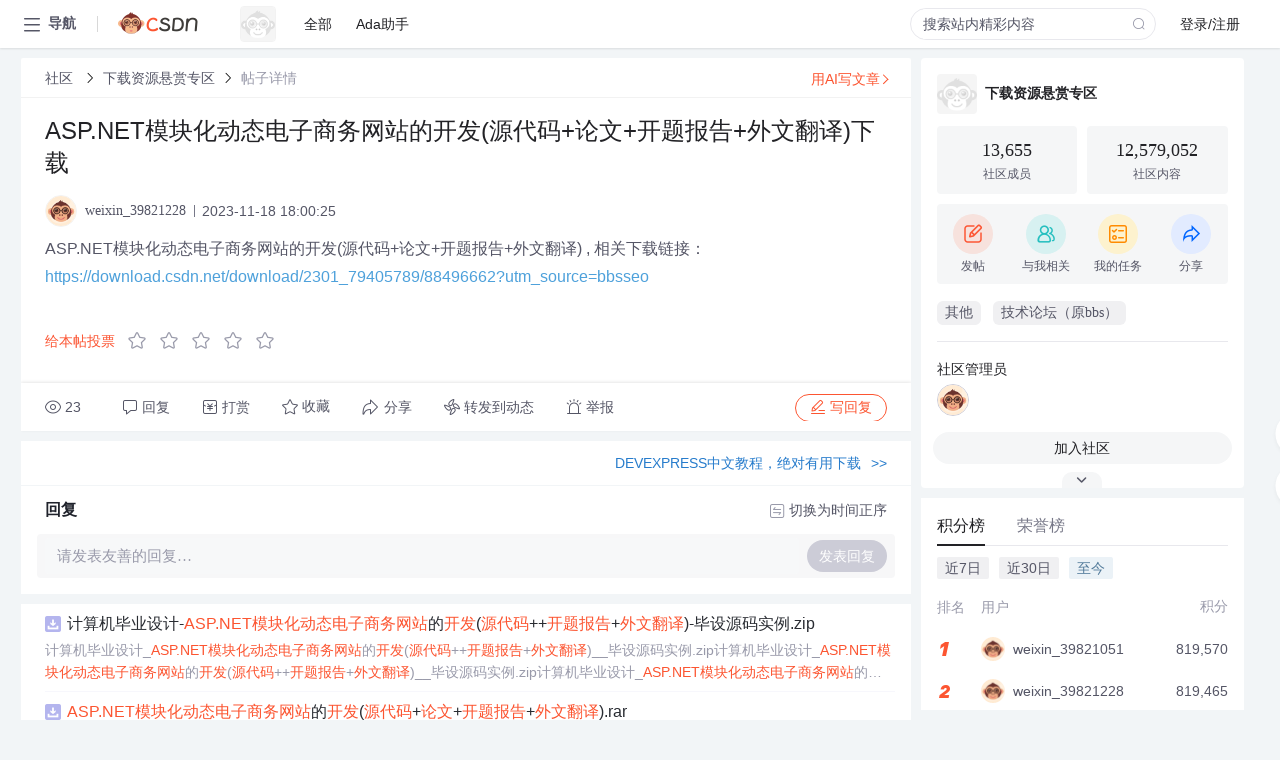

--- FILE ---
content_type: text/html; charset=utf-8
request_url: https://bbs.csdn.net/topics/617596438
body_size: 13685
content:
<!doctype html><html lang="zh" data-server-rendered="true" data-v-6816b447><head><title>ASP.NET模块化动态电子商务网站的开发(源代码&amp;#43;论文&amp;#43;开题报告&amp;#43;外文翻译)下载-CSDN社区</title> <meta name="keywords" content=""> <meta name="description" content="以下内容是CSDN社区关于ASP.NET模块化动态电子商务网站的开发(源代码&amp;#43;论文&amp;#43;开题报告&amp;#43;外文翻译)下载相关内容，如果想了解更多关于下载资源悬赏专区社区其他内容，请访问CSDN社区。"> <meta http-equiv="content-type" content="text/html;charset=utf-8"> <meta name="viewport" content="width=device-width"> <meta name="referrer" content="always"> <!----> <!----> <meta name="applicable-device" content="pc"> <!----> <!----> <!----> <!----> <!----> <!----> <!----> <link rel="shortcut icon" href="https://g.csdnimg.cn/static/logo/favicon32.ico" type="image/x-icon"> <link rel="canonical" href="https://bbs.csdn.net/topics/617596438"> 
          <meta name="csdnFooter" content='{"type":"2","el":".public_pc_right_footer2020"}'>
       <!----> 
          <meta name="report" content={"spm":"1035.2249","pid":"ucenter","extra":"{\"id\":381,\"topicId\":617596438}"} />
       <script src="https://g.csdnimg.cn/??lib/jquery/1.12.4/jquery.min.js,user-tooltip/2.7/user-tooltip.js,lib/qrcode/1.0.0/qrcode.min.js"></script> <script src='//g.csdnimg.cn/common/csdn-report/report.js' type='text/javascript'></script> 
         <script src="https://g.csdnimg.cn/user-ordercart/2.1.0/user-ordercart.js?ts=2.1.0"></script>
       <!----> 
          <script src="https://g.csdnimg.cn/common/csdn-login-box/csdn-login-box.js" defer></script>
       
         <script src="https://g.csdnimg.cn/user-ordertip/3.0.2/user-ordertip.js?t=3.0.2"></script>
       <!----> <!----> 
         <script src="https://g.csdnimg.cn/user-accusation/1.0.3/user-accusation.js"></script>
       
        <script type="application/ld+json">
          {
            "@context": "https://ziyuan.baidu.com/contexts/cambrian.jsonld",
            "@id": "https://bbs.csdn.net/topics/617596438",
            "appid": "1638831770136827",
            "pubDate": "2023-11-18T18:00:25+08:00",
            "title": "ASP.NET模块化动态电子商务网站的开发(源代码&#43;论文&#43;开题报告&#43;外文翻译)下载",
            "upDate": "2023-11-18T18:00:25+08:00"
          }
        </script>
       <!----> <!----> <!----> <!----><link rel="stylesheet" href="https://csdnimg.cn/release/cmsfe/public/css/common.3b782f12.css"><link rel="stylesheet" href="https://csdnimg.cn/release/cmsfe/public/css/tpl/ccloud-detail/index.9badf0c8.css"></head> <body><!----> <div id="app"><div><div class="main"><div class="page-container page-component"><div data-v-6816b447><div class="home_wrap" style="padding-top:48px;background-color:#f2f5f7;" data-v-6816b447><div data-v-6816b447>
        <script type="text/javascript" src="https://g.csdnimg.cn/lib/swiper/6.0.4/js/swiper.js" defer></script>
      </div> <div id="floor-user-content_562" data-editor="1111" data-v-6816b447><div comp-data="[object Object]" data-v-229a00b0><div data-v-51b52e74 data-v-229a00b0><div id="pub-short" data-v-51b52e74></div> <div id="pub-long" data-v-51b52e74></div></div> <!----> <div class="content detail-content-box cloud-maintainer" data-v-229a00b0><div class="detail-container com-list-box" data-v-4a5a7f56 data-v-229a00b0><div class="detail-main" data-v-4a5a7f56><div class="inner" data-v-4a5a7f56><div class="msgComponent" data-v-56585d28 data-v-4a5a7f56><!----> <div class="cloud-breadcrumb" data-v-56585d28><div aria-label="Breadcrumb" role="navigation" class="el-breadcrumb" data-v-56585d28><span class="el-breadcrumb__item" data-v-56585d28><span role="link" class="el-breadcrumb__inner"><a href="https://bbs.csdn.net" class="active" data-v-56585d28>
          社区
        </a></span><span role="presentation" class="el-breadcrumb__separator"></span></span> <span class="el-breadcrumb__item" data-v-56585d28><span role="link" class="el-breadcrumb__inner"><a href="https://bbs.csdn.net/forums/DownloadReward" class="active" data-v-56585d28>下载资源悬赏专区</a></span><span role="presentation" class="el-breadcrumb__separator"></span></span> <!----> <span class="el-breadcrumb__item" data-v-56585d28><span role="link" class="el-breadcrumb__inner"><a href="" class="forbit" data-v-56585d28>帖子详情</a></span><span role="presentation" class="el-breadcrumb__separator"></span></span></div></div> <!----> <div class="type-main" data-v-56585d28><!----> <div class="rich-text msg-item msg-rich" data-v-0c168368 data-v-56585d28><div class="item-desc-wrap" data-v-0c168368><div class="item-title" data-v-0c168368><!----> <div class="blog" style="padding-top: 17px;" data-v-0c168368><div class="flex align-items-center" data-v-0c168368><!----> <h1 data-v-0c168368>ASP.NET模块化动态电子商务网站的开发(源代码&#43;论文&#43;开题报告&#43;外文翻译)下载</h1></div> <div class="user-card" data-v-0c168368><div class="user-title flex align-center" data-v-21e3c89c data-v-0c168368><a href="https://blog.csdn.net/weixin_39821228" target="_blank" class="flex align-center" data-v-21e3c89c><img src="https://profile-avatar.csdnimg.cn/default.jpg!1" alt class="head" data-v-21e3c89c> <span class="name" data-v-21e3c89c>weixin_39821228</span></a> <span class="cop flex1" data-v-21e3c89c><!----> <!----> <!----> <span class="cop-p time" data-v-21e3c89c>2023-11-18 18:00:25</span>  <!----></span> <div class="foot-btn-more" data-v-21e3c89c><!----> <!----></div></div></div> <!----> <!----> <!----> <div id="blogDetail2" class="markdown_views htmledit_views" data-v-0c168368>ASP.NET模块化动态电子商务网站的开发(源代码&#43;论文&#43;开题报告&#43;外文翻译)
, 相关下载链接&#xff1a;<a href="https://download.csdn.net/download/2301_79405789/88496662?utm_source&#61;bbsseo">https://download.csdn.net/download/2301_79405789/88496662?utm_source&#61;bbsseo</a></div></div></div></div> <div class="test" data-v-0c168368>
      ...全文
    </div> <!----></div> <!----> <!----> <!----> <!----> <!----> <div class="vote-outer" style="margin-bottom: 16px;" data-v-56585d28><div class="vote-content" data-v-6331320d data-v-56585d28></div></div> <div class="rates-outer flex align-items-center" data-v-756eb1fa data-v-56585d28><!----> <div role="slider" aria-valuenow="0" aria-valuemin="0" aria-valuemax="5" tabindex="0" class="el-rate" data-v-756eb1fa><span class="el-rate__item" style="cursor:pointer;"><i class="el-rate__icon el-icon-star-off" style="color:#999AAA;"><!----></i></span><span class="el-rate__item" style="cursor:pointer;"><i class="el-rate__icon el-icon-star-off" style="color:#999AAA;"><!----></i></span><span class="el-rate__item" style="cursor:pointer;"><i class="el-rate__icon el-icon-star-off" style="color:#999AAA;"><!----></i></span><span class="el-rate__item" style="cursor:pointer;"><i class="el-rate__icon el-icon-star-off" style="color:#999AAA;"><!----></i></span><span class="el-rate__item" style="cursor:pointer;"><i class="el-rate__icon el-icon-star-off" style="color:#999AAA;"><!----></i></span><span class="el-rate__text" style="color:#555666;"></span></div></div> <!----> <!----></div> <div class="detail-commentbar-box" data-v-56585d28><div class="commentToolbar" data-v-d10a0ac8 data-v-56585d28><div class="user-operate clearTpaErr" data-v-d10a0ac8><span class="sacn" data-v-d10a0ac8><i class="tool-icon icon-sacn" data-v-d10a0ac8></i><span class="num" data-v-d10a0ac8>23</span></span> <span data-report-click="{&quot;spm&quot;:&quot;3001.5988&quot;}" class="reply" data-v-d10a0ac8><i class="tool-icon icon-reply" data-v-d10a0ac8></i><span data-v-d10a0ac8>回复</span></span> <!----> <span class="pay-money" data-v-d10a0ac8><i class="tool-icon icon-pay" data-v-d10a0ac8></i><span data-v-d10a0ac8>打赏</span></span> <span data-report-click="{&quot;spm&quot;:&quot;3001.5987&quot;}" class="collect" data-v-d10a0ac8><i class="tool-icon icon-collect" data-v-d10a0ac8></i>收藏<!----></span> <div class="handle-item share" data-v-ca030a68 data-v-d10a0ac8><span height="384" data-v-ca030a68><div role="tooltip" id="el-popover-6852" aria-hidden="true" class="el-popover el-popper popo share-popover" style="width:265px;display:none;"><!----><div id="tool-QRcode" class="QRcode" data-v-ca030a68><img src="https://csdnimg.cn/release/cmsfe/public/img/shareBg4.515d57f6.png" alt="" class="share-bg" data-v-ca030a68> <div class="share-bg-box" data-v-ca030a68><div class="share-content" data-v-ca030a68><img src="https://profile-avatar.csdnimg.cn/default.jpg!1" alt="" class="share-avatar" data-v-ca030a68> <div class="share-tit" data-v-ca030a68>ASP.NET模块化动态电子商务网站的开发(源代码&amp;#43;论文&amp;#43;开题报告&amp;#43;外文翻译)下载</div> <div class="share-dec" data-v-ca030a68>ASP.NET模块化动态电子商务网站的开发(源代码+论文+开题报告+外文翻译) , 相关下载链接：https://download.csdn.net/download/2301_79405789/88496662?utm_source=bbsseo</div> <span class="copy-share-url" data-v-ca030a68>复制链接</span> <div class="shareText" data-v-ca030a68>
            
          </div></div> <div class="share-code" data-v-ca030a68><div class="qrcode" data-v-ca030a68></div> <div class="share-code-text" data-v-ca030a68>扫一扫</div></div></div></div> </div><span class="el-popover__reference-wrapper"><div class="tool-btn share" data-v-d10a0ac8><i class="cty-share" data-v-d10a0ac8></i> <span data-v-d10a0ac8>分享</span></div></span></span></div> <span class="blink-btn" data-v-d10a0ac8><i class="icon-blink" data-v-d10a0ac8></i> <span data-v-d10a0ac8>转发到动态</span></span> <!----> <!----> <span class="report" data-v-d10a0ac8><i class="tool-icon icon-report" data-v-d10a0ac8></i><span data-v-d10a0ac8>举报</span></span> <div class="edit-item" data-v-829a41e2 data-v-d10a0ac8><!----></div> <!----> <div class="reply-box" data-v-d10a0ac8><span data-report-click="{&quot;spm&quot;:&quot;3001.5990&quot;}" class="reply reply-act" data-v-d10a0ac8><i class="icon-edit" data-v-d10a0ac8></i>
        写回复</span></div></div> <!----> <!----> <!----> <!----> <div class="el-dialog__wrapper" style="display:none;" data-v-d10a0ac8><div role="dialog" aria-modal="true" aria-label="配置赞助广告" class="el-dialog topicad-dialog" style="margin-top:15vh;width:500px;"><div class="el-dialog__header"><span class="el-dialog__title">配置赞助广告</span><button type="button" aria-label="Close" class="el-dialog__headerbtn"><i class="el-dialog__close el-icon el-icon-close"></i></button></div><!----><div class="el-dialog__footer"><span class="dialog-footer"><button type="button" class="el-button el-button--default el-button--middle"><!----><!----><span>取 消</span></button> <button type="button" class="el-button el-button--primary submit"><!----><!----><span>
      确 定
    </span></button></span></div></div></div></div></div> <!----> <a href="https://mp.csdn.net/edit?guide=1" target="_blank" data-report-click="{&quot;spm&quot;:&quot;3001.9713&quot;}" data-report-query="spm=3001.9713" class="ai-assistant-entrance" data-v-56585d28><span data-v-56585d28>用AI写文章</span> <span class="r-arrow" data-v-56585d28></span></a></div> <!----> <div class="Comment" data-v-aeae4ab6 data-v-4a5a7f56><!----> <header class="reply-header" data-v-aeae4ab6><div class="reply-info" data-v-aeae4ab6><!---->回复</div> <div class="rit-btn" data-v-aeae4ab6><i class="icon icon-switch" data-v-aeae4ab6></i> <span data-v-aeae4ab6>切换为时间正序</span></div></header> <div class="comment-plugin" data-v-1ba719dd data-v-aeae4ab6><div class="init-box" data-v-1ba719dd><div class="input-box" data-v-1ba719dd>请发表友善的回复…</div> <div class="btn-reply" data-v-1ba719dd>发表回复</div></div> <div data-v-1ba719dd><div class="rich-editor detailReplay" style="display:none;" data-v-06960096 data-v-1ba719dd><!----> <!----> <!----> <div id="mdEditor" class="area" data-v-06960096></div></div></div> <div class="el-dialog__wrapper" style="display:none;" data-v-1ba719dd><div role="dialog" aria-modal="true" aria-label="dialog" class="el-dialog redEnvolope-form-reward-dialog" style="margin-top:15vh;width:400px;"><div class="el-dialog__header"><div class="el-dialog__custom-header"><span class="main_title">打赏红包</span> <img src="[data-uri]" alt="" class="close"></div><!----></div><!----><div class="el-dialog__footer"><span class="dialog-footer"><div class="pay-number"><span>需支付:</span> <span>0.00 </span> <span>元</span></div> <button type="button" class="el-button el-button--default el-button--middle"><!----><!----><span>取 消</span></button> <button type="button" class="el-button el-button--primary disable submit"><!----><!----><span>确 定</span></button></span></div></div></div></div> <!----> <!----></div> <xg-player examineInfo="[object Object]" optionsConfig="[object Object]" data-v-4a5a7f56></xg-player> <div class="recommendList" data-v-ca2d15ac data-v-4a5a7f56><div data-report-view="{&quot;mod&quot;:&quot;popu_645&quot;,&quot;index&quot;:&quot;1&quot;,&quot;dest&quot;:&quot;https://download.csdn.net/download/hmz360/89230932&quot;,&quot;strategy&quot;:&quot;2~default~OPENSEARCH~Paid&quot;,&quot;extra&quot;:&quot;{\&quot;utm_medium\&quot;:\&quot;distribute.pc_relevant_bbs_down_v2.none-task-download-2~default~OPENSEARCH~Paid-1-89230932-bbs-617596438.264^v3^pc_relevant_bbs_down_cate\&quot;,\&quot;dist_request_id\&quot;:\&quot;1769273459837_41850\&quot;}&quot;,&quot;spm&quot;:&quot;1035.2023.3001.6557&quot;}" class="list-item" data-v-ca2d15ac><div class="recommend-title" data-v-ca2d15ac><img src="[data-uri]" alt data-v-ca2d15ac> <a target="_blank" href="https://download.csdn.net/download/hmz360/89230932" data-report-click="{&quot;mod&quot;:&quot;popu_645&quot;,&quot;index&quot;:&quot;1&quot;,&quot;dest&quot;:&quot;https://download.csdn.net/download/hmz360/89230932&quot;,&quot;strategy&quot;:&quot;2~default~OPENSEARCH~Paid&quot;,&quot;extra&quot;:&quot;{\&quot;utm_medium\&quot;:\&quot;distribute.pc_relevant_bbs_down_v2.none-task-download-2~default~OPENSEARCH~Paid-1-89230932-bbs-617596438.264^v3^pc_relevant_bbs_down_cate\&quot;,\&quot;dist_request_id\&quot;:\&quot;1769273459837_41850\&quot;}&quot;,&quot;spm&quot;:&quot;1035.2023.3001.6557&quot;}" data-report-query="spm=1035.2023.3001.6557&amp;utm_medium=distribute.pc_relevant_bbs_down_v2.none-task-download-2~default~OPENSEARCH~Paid-1-89230932-bbs-617596438.264^v3^pc_relevant_bbs_down_cate&amp;depth_1-utm_source=distribute.pc_relevant_bbs_down_v2.none-task-download-2~default~OPENSEARCH~Paid-1-89230932-bbs-617596438.264^v3^pc_relevant_bbs_down_cate" class="title" data-v-ca2d15ac>计算机毕业设计-<em>ASP.NET</em><em>模块化</em><em>动态</em><em>电子商务</em><em>网站</em>的<em>开发</em>(<em>源代码</em>++<em>开题报告</em>+<em>外文</em><em>翻译</em>)-毕设源码实例.zip</a></div> <a target="_blank" href="https://download.csdn.net/download/hmz360/89230932" data-report-click="{&quot;mod&quot;:&quot;popu_645&quot;,&quot;index&quot;:&quot;1&quot;,&quot;dest&quot;:&quot;https://download.csdn.net/download/hmz360/89230932&quot;,&quot;strategy&quot;:&quot;2~default~OPENSEARCH~Paid&quot;,&quot;extra&quot;:&quot;{\&quot;utm_medium\&quot;:\&quot;distribute.pc_relevant_bbs_down_v2.none-task-download-2~default~OPENSEARCH~Paid-1-89230932-bbs-617596438.264^v3^pc_relevant_bbs_down_cate\&quot;,\&quot;dist_request_id\&quot;:\&quot;1769273459837_41850\&quot;}&quot;,&quot;spm&quot;:&quot;1035.2023.3001.6557&quot;}" data-report-query="spm=1035.2023.3001.6557&amp;utm_medium=distribute.pc_relevant_bbs_down_v2.none-task-download-2~default~OPENSEARCH~Paid-1-89230932-bbs-617596438.264^v3^pc_relevant_bbs_down_cate&amp;depth_1-utm_source=distribute.pc_relevant_bbs_down_v2.none-task-download-2~default~OPENSEARCH~Paid-1-89230932-bbs-617596438.264^v3^pc_relevant_bbs_down_cate" class="desc" data-v-ca2d15ac>计算机毕业设计_<em>ASP.NET</em><em>模块化</em><em>动态</em><em>电子商务</em><em>网站</em>的<em>开发</em>(<em>源代码</em>++<em>开题报告</em>+<em>外文</em><em>翻译</em>)__毕设源码实例.zip计算机毕业设计_<em>ASP.NET</em><em>模块化</em><em>动态</em><em>电子商务</em><em>网站</em>的<em>开发</em>(<em>源代码</em>++<em>开题报告</em>+<em>外文</em><em>翻译</em>)__毕设源码实例.zip计算机毕业设计_<em>ASP.NET</em><em>模块化</em><em>动态</em><em>电子商务</em><em>网站</em>的<em>开发</em>(<em>源代码</em>++<em>开题报告</em>+<em>外文</em><em>翻译</em>)__毕设源码实例.zip计算机毕业设计_<em>ASP.NET</em><em>模块化</em><em>动态</em><em>电子商务</em><em>网站</em>的<em>开发</em>(<em>源代码</em>++<em>开题报告</em>+<em>外文</em><em>翻译</em>)__毕设源码实例.zip计算机毕业设计_<em>ASP.NET</em><em>模块化</em><em>动态</em><em>电子商务</em><em>网站</em>的<em>开发</em>(<em>源代码</em>++<em>开题报告</em>+<em>外文</em><em>翻译</em>)__毕设源码实例.zip计算机毕业设计_<em>ASP.NET</em><em>模块化</em><em>动态</em><em>电子商务</em><em>网站</em>的<em>开发</em>(<em>源代码</em>++<em>开题报告</em>+<em>外文</em><em>翻译</em>)__毕设源码实例.zip计算机毕业设计_<em>ASP.NET</em><em>模块化</em><em>动态</em><em>电子商务</em><em>网站</em>的<em>开发</em>(<em>源代码</em>++<em>开题报告</em>+<em>外文</em><em>翻译</em>)__毕设源码实例.zip计算机毕业设计_<em>ASP.NET</em><em>模块化</em><em>动态</em><em>电子商务</em><em>网站</em>的<em>开发</em>(<em>源代码</em>++<em>开题报告</em>+<em>外文</em><em>翻译</em>)__毕设源码实例.zip计算机毕业设计_<em>ASP.NET</em><em>模块化</em><em>动态</em><em>电子商务</em><em>网站</em>的<em>开发</em>(<em>源代码</em>++<em>开题报告</em>+<em>外文</em><em>翻译</em></a></div><div data-report-view="{&quot;mod&quot;:&quot;popu_645&quot;,&quot;index&quot;:&quot;2&quot;,&quot;dest&quot;:&quot;https://download.csdn.net/download/zgw555555/89563283&quot;,&quot;strategy&quot;:&quot;2~default~OPENSEARCH~Rate&quot;,&quot;extra&quot;:&quot;{\&quot;utm_medium\&quot;:\&quot;distribute.pc_relevant_bbs_down_v2.none-task-download-2~default~OPENSEARCH~Rate-2-89563283-bbs-617596438.264^v3^pc_relevant_bbs_down_cate\&quot;,\&quot;dist_request_id\&quot;:\&quot;1769273459837_41850\&quot;}&quot;,&quot;spm&quot;:&quot;1035.2023.3001.6557&quot;}" class="list-item" data-v-ca2d15ac><div class="recommend-title" data-v-ca2d15ac><img src="[data-uri]" alt data-v-ca2d15ac> <a target="_blank" href="https://download.csdn.net/download/zgw555555/89563283" data-report-click="{&quot;mod&quot;:&quot;popu_645&quot;,&quot;index&quot;:&quot;2&quot;,&quot;dest&quot;:&quot;https://download.csdn.net/download/zgw555555/89563283&quot;,&quot;strategy&quot;:&quot;2~default~OPENSEARCH~Rate&quot;,&quot;extra&quot;:&quot;{\&quot;utm_medium\&quot;:\&quot;distribute.pc_relevant_bbs_down_v2.none-task-download-2~default~OPENSEARCH~Rate-2-89563283-bbs-617596438.264^v3^pc_relevant_bbs_down_cate\&quot;,\&quot;dist_request_id\&quot;:\&quot;1769273459837_41850\&quot;}&quot;,&quot;spm&quot;:&quot;1035.2023.3001.6557&quot;}" data-report-query="spm=1035.2023.3001.6557&amp;utm_medium=distribute.pc_relevant_bbs_down_v2.none-task-download-2~default~OPENSEARCH~Rate-2-89563283-bbs-617596438.264^v3^pc_relevant_bbs_down_cate&amp;depth_1-utm_source=distribute.pc_relevant_bbs_down_v2.none-task-download-2~default~OPENSEARCH~Rate-2-89563283-bbs-617596438.264^v3^pc_relevant_bbs_down_cate" class="title" data-v-ca2d15ac><em>ASP.NET</em><em>模块化</em><em>动态</em><em>电子商务</em><em>网站</em>的<em>开发</em>(<em>源代码</em>+<em>论文</em>+<em>开题报告</em>+<em>外文</em><em>翻译</em>).rar</a></div> <a target="_blank" href="https://download.csdn.net/download/zgw555555/89563283" data-report-click="{&quot;mod&quot;:&quot;popu_645&quot;,&quot;index&quot;:&quot;2&quot;,&quot;dest&quot;:&quot;https://download.csdn.net/download/zgw555555/89563283&quot;,&quot;strategy&quot;:&quot;2~default~OPENSEARCH~Rate&quot;,&quot;extra&quot;:&quot;{\&quot;utm_medium\&quot;:\&quot;distribute.pc_relevant_bbs_down_v2.none-task-download-2~default~OPENSEARCH~Rate-2-89563283-bbs-617596438.264^v3^pc_relevant_bbs_down_cate\&quot;,\&quot;dist_request_id\&quot;:\&quot;1769273459837_41850\&quot;}&quot;,&quot;spm&quot;:&quot;1035.2023.3001.6557&quot;}" data-report-query="spm=1035.2023.3001.6557&amp;utm_medium=distribute.pc_relevant_bbs_down_v2.none-task-download-2~default~OPENSEARCH~Rate-2-89563283-bbs-617596438.264^v3^pc_relevant_bbs_down_cate&amp;depth_1-utm_source=distribute.pc_relevant_bbs_down_v2.none-task-download-2~default~OPENSEARCH~Rate-2-89563283-bbs-617596438.264^v3^pc_relevant_bbs_down_cate" class="desc" data-v-ca2d15ac><em>ASP.NET</em><em>模块化</em><em>动态</em><em>电子商务</em><em>网站</em>的<em>开发</em>(<em>源代码</em>+<em>论文</em>+<em>开题报告</em>+<em>外文</em><em>翻译</em>)</a></div><div data-report-view="{&quot;mod&quot;:&quot;popu_645&quot;,&quot;index&quot;:&quot;3&quot;,&quot;dest&quot;:&quot;https://download.csdn.net/download/emma20080101/89043650&quot;,&quot;strategy&quot;:&quot;2~default~OPENSEARCH~Rate&quot;,&quot;extra&quot;:&quot;{\&quot;utm_medium\&quot;:\&quot;distribute.pc_relevant_bbs_down_v2.none-task-download-2~default~OPENSEARCH~Rate-3-89043650-bbs-617596438.264^v3^pc_relevant_bbs_down_cate\&quot;,\&quot;dist_request_id\&quot;:\&quot;1769273459837_41850\&quot;}&quot;,&quot;spm&quot;:&quot;1035.2023.3001.6557&quot;}" class="list-item" data-v-ca2d15ac><div class="recommend-title" data-v-ca2d15ac><img src="[data-uri]" alt data-v-ca2d15ac> <a target="_blank" href="https://download.csdn.net/download/emma20080101/89043650" data-report-click="{&quot;mod&quot;:&quot;popu_645&quot;,&quot;index&quot;:&quot;3&quot;,&quot;dest&quot;:&quot;https://download.csdn.net/download/emma20080101/89043650&quot;,&quot;strategy&quot;:&quot;2~default~OPENSEARCH~Rate&quot;,&quot;extra&quot;:&quot;{\&quot;utm_medium\&quot;:\&quot;distribute.pc_relevant_bbs_down_v2.none-task-download-2~default~OPENSEARCH~Rate-3-89043650-bbs-617596438.264^v3^pc_relevant_bbs_down_cate\&quot;,\&quot;dist_request_id\&quot;:\&quot;1769273459837_41850\&quot;}&quot;,&quot;spm&quot;:&quot;1035.2023.3001.6557&quot;}" data-report-query="spm=1035.2023.3001.6557&amp;utm_medium=distribute.pc_relevant_bbs_down_v2.none-task-download-2~default~OPENSEARCH~Rate-3-89043650-bbs-617596438.264^v3^pc_relevant_bbs_down_cate&amp;depth_1-utm_source=distribute.pc_relevant_bbs_down_v2.none-task-download-2~default~OPENSEARCH~Rate-3-89043650-bbs-617596438.264^v3^pc_relevant_bbs_down_cate" class="title" data-v-ca2d15ac>asp代码<em>ASP.NET</em><em>模块化</em><em>动态</em><em>电子商务</em><em>网站</em>的<em>开发</em>(<em>源代码</em>+<em>论文</em>+<em>开题报告</em>+<em>外文</em><em>翻译</em>)</a></div> <a target="_blank" href="https://download.csdn.net/download/emma20080101/89043650" data-report-click="{&quot;mod&quot;:&quot;popu_645&quot;,&quot;index&quot;:&quot;3&quot;,&quot;dest&quot;:&quot;https://download.csdn.net/download/emma20080101/89043650&quot;,&quot;strategy&quot;:&quot;2~default~OPENSEARCH~Rate&quot;,&quot;extra&quot;:&quot;{\&quot;utm_medium\&quot;:\&quot;distribute.pc_relevant_bbs_down_v2.none-task-download-2~default~OPENSEARCH~Rate-3-89043650-bbs-617596438.264^v3^pc_relevant_bbs_down_cate\&quot;,\&quot;dist_request_id\&quot;:\&quot;1769273459837_41850\&quot;}&quot;,&quot;spm&quot;:&quot;1035.2023.3001.6557&quot;}" data-report-query="spm=1035.2023.3001.6557&amp;utm_medium=distribute.pc_relevant_bbs_down_v2.none-task-download-2~default~OPENSEARCH~Rate-3-89043650-bbs-617596438.264^v3^pc_relevant_bbs_down_cate&amp;depth_1-utm_source=distribute.pc_relevant_bbs_down_v2.none-task-download-2~default~OPENSEARCH~Rate-3-89043650-bbs-617596438.264^v3^pc_relevant_bbs_down_cate" class="desc" data-v-ca2d15ac>asp代码<em>ASP.NET</em><em>模块化</em><em>动态</em><em>电子商务</em><em>网站</em>的<em>开发</em>(<em>源代码</em>+<em>论文</em>+<em>开题报告</em>+<em>外文</em><em>翻译</em>)本资源系百度网盘分享地址</a></div><div data-report-view="{&quot;mod&quot;:&quot;popu_645&quot;,&quot;index&quot;:&quot;4&quot;,&quot;dest&quot;:&quot;https://download.csdn.net/download/2301_79009758/88997192&quot;,&quot;strategy&quot;:&quot;2~default~OPENSEARCH~Rate&quot;,&quot;extra&quot;:&quot;{\&quot;utm_medium\&quot;:\&quot;distribute.pc_relevant_bbs_down_v2.none-task-download-2~default~OPENSEARCH~Rate-4-88997192-bbs-617596438.264^v3^pc_relevant_bbs_down_cate\&quot;,\&quot;dist_request_id\&quot;:\&quot;1769273459837_41850\&quot;}&quot;,&quot;spm&quot;:&quot;1035.2023.3001.6557&quot;}" class="list-item" data-v-ca2d15ac><div class="recommend-title" data-v-ca2d15ac><img src="[data-uri]" alt data-v-ca2d15ac> <a target="_blank" href="https://download.csdn.net/download/2301_79009758/88997192" data-report-click="{&quot;mod&quot;:&quot;popu_645&quot;,&quot;index&quot;:&quot;4&quot;,&quot;dest&quot;:&quot;https://download.csdn.net/download/2301_79009758/88997192&quot;,&quot;strategy&quot;:&quot;2~default~OPENSEARCH~Rate&quot;,&quot;extra&quot;:&quot;{\&quot;utm_medium\&quot;:\&quot;distribute.pc_relevant_bbs_down_v2.none-task-download-2~default~OPENSEARCH~Rate-4-88997192-bbs-617596438.264^v3^pc_relevant_bbs_down_cate\&quot;,\&quot;dist_request_id\&quot;:\&quot;1769273459837_41850\&quot;}&quot;,&quot;spm&quot;:&quot;1035.2023.3001.6557&quot;}" data-report-query="spm=1035.2023.3001.6557&amp;utm_medium=distribute.pc_relevant_bbs_down_v2.none-task-download-2~default~OPENSEARCH~Rate-4-88997192-bbs-617596438.264^v3^pc_relevant_bbs_down_cate&amp;depth_1-utm_source=distribute.pc_relevant_bbs_down_v2.none-task-download-2~default~OPENSEARCH~Rate-4-88997192-bbs-617596438.264^v3^pc_relevant_bbs_down_cate" class="title" data-v-ca2d15ac><em>ASP.NET</em><em>模块化</em><em>动态</em><em>电子商务</em><em>网站</em>的<em>开发</em>(<em>源代码</em>+<em>论文</em>+<em>开题报告</em>+<em>外文</em><em>翻译</em>).exe</a></div> <a target="_blank" href="https://download.csdn.net/download/2301_79009758/88997192" data-report-click="{&quot;mod&quot;:&quot;popu_645&quot;,&quot;index&quot;:&quot;4&quot;,&quot;dest&quot;:&quot;https://download.csdn.net/download/2301_79009758/88997192&quot;,&quot;strategy&quot;:&quot;2~default~OPENSEARCH~Rate&quot;,&quot;extra&quot;:&quot;{\&quot;utm_medium\&quot;:\&quot;distribute.pc_relevant_bbs_down_v2.none-task-download-2~default~OPENSEARCH~Rate-4-88997192-bbs-617596438.264^v3^pc_relevant_bbs_down_cate\&quot;,\&quot;dist_request_id\&quot;:\&quot;1769273459837_41850\&quot;}&quot;,&quot;spm&quot;:&quot;1035.2023.3001.6557&quot;}" data-report-query="spm=1035.2023.3001.6557&amp;utm_medium=distribute.pc_relevant_bbs_down_v2.none-task-download-2~default~OPENSEARCH~Rate-4-88997192-bbs-617596438.264^v3^pc_relevant_bbs_down_cate&amp;depth_1-utm_source=distribute.pc_relevant_bbs_down_v2.none-task-download-2~default~OPENSEARCH~Rate-4-88997192-bbs-617596438.264^v3^pc_relevant_bbs_down_cate" class="desc" data-v-ca2d15ac><em>ASP.NET</em><em>模块化</em><em>动态</em><em>电子商务</em><em>网站</em>的<em>开发</em>(<em>源代码</em>+<em>论文</em>+<em>开题报告</em>+<em>外文</em><em>翻译</em>)</a></div><div data-report-view="{&quot;mod&quot;:&quot;popu_645&quot;,&quot;index&quot;:&quot;5&quot;,&quot;dest&quot;:&quot;https://download.csdn.net/download/dwf1354046363/23105242&quot;,&quot;strategy&quot;:&quot;2~default~OPENSEARCH~Rate&quot;,&quot;extra&quot;:&quot;{\&quot;utm_medium\&quot;:\&quot;distribute.pc_relevant_bbs_down_v2.none-task-download-2~default~OPENSEARCH~Rate-5-23105242-bbs-617596438.264^v3^pc_relevant_bbs_down_cate\&quot;,\&quot;dist_request_id\&quot;:\&quot;1769273459837_41850\&quot;}&quot;,&quot;spm&quot;:&quot;1035.2023.3001.6557&quot;}" class="list-item" data-v-ca2d15ac><div class="recommend-title" data-v-ca2d15ac><img src="[data-uri]" alt data-v-ca2d15ac> <a target="_blank" href="https://download.csdn.net/download/dwf1354046363/23105242" data-report-click="{&quot;mod&quot;:&quot;popu_645&quot;,&quot;index&quot;:&quot;5&quot;,&quot;dest&quot;:&quot;https://download.csdn.net/download/dwf1354046363/23105242&quot;,&quot;strategy&quot;:&quot;2~default~OPENSEARCH~Rate&quot;,&quot;extra&quot;:&quot;{\&quot;utm_medium\&quot;:\&quot;distribute.pc_relevant_bbs_down_v2.none-task-download-2~default~OPENSEARCH~Rate-5-23105242-bbs-617596438.264^v3^pc_relevant_bbs_down_cate\&quot;,\&quot;dist_request_id\&quot;:\&quot;1769273459837_41850\&quot;}&quot;,&quot;spm&quot;:&quot;1035.2023.3001.6557&quot;}" data-report-query="spm=1035.2023.3001.6557&amp;utm_medium=distribute.pc_relevant_bbs_down_v2.none-task-download-2~default~OPENSEARCH~Rate-5-23105242-bbs-617596438.264^v3^pc_relevant_bbs_down_cate&amp;depth_1-utm_source=distribute.pc_relevant_bbs_down_v2.none-task-download-2~default~OPENSEARCH~Rate-5-23105242-bbs-617596438.264^v3^pc_relevant_bbs_down_cate" class="title" data-v-ca2d15ac><em>ASP.NET</em>毕业设计——<em>ASP.NET</em><em>模块化</em><em>动态</em><em>电子商务</em><em>网站</em>的<em>开发</em>(<em>源代码</em>+<em>论文</em>+<em>开题报告</em>+<em>外文</em><em>翻译</em>).zip</a></div> <a target="_blank" href="https://download.csdn.net/download/dwf1354046363/23105242" data-report-click="{&quot;mod&quot;:&quot;popu_645&quot;,&quot;index&quot;:&quot;5&quot;,&quot;dest&quot;:&quot;https://download.csdn.net/download/dwf1354046363/23105242&quot;,&quot;strategy&quot;:&quot;2~default~OPENSEARCH~Rate&quot;,&quot;extra&quot;:&quot;{\&quot;utm_medium\&quot;:\&quot;distribute.pc_relevant_bbs_down_v2.none-task-download-2~default~OPENSEARCH~Rate-5-23105242-bbs-617596438.264^v3^pc_relevant_bbs_down_cate\&quot;,\&quot;dist_request_id\&quot;:\&quot;1769273459837_41850\&quot;}&quot;,&quot;spm&quot;:&quot;1035.2023.3001.6557&quot;}" data-report-query="spm=1035.2023.3001.6557&amp;utm_medium=distribute.pc_relevant_bbs_down_v2.none-task-download-2~default~OPENSEARCH~Rate-5-23105242-bbs-617596438.264^v3^pc_relevant_bbs_down_cate&amp;depth_1-utm_source=distribute.pc_relevant_bbs_down_v2.none-task-download-2~default~OPENSEARCH~Rate-5-23105242-bbs-617596438.264^v3^pc_relevant_bbs_down_cate" class="desc" data-v-ca2d15ac><em>ASP.NET</em>毕业设计</a></div></div></div></div> <div class="public_pc_right_footer2020" style="display:none;" data-v-4a5a7f56></div></div> <div id="right-floor-user-content_562" data-editor="{&quot;type&quot;:&quot;floor&quot;,&quot;pageId&quot;:143,&quot;floorId&quot;:562}" class="user-right-floor right-box main-box detail-user-right" data-v-229a00b0><div class="__vuescroll" style="height:100%;width:100%;padding:0;position:relative;overflow:hidden;"><div class="__panel __hidebar" style="position:relative;box-sizing:border-box;height:100%;overflow-y:hidden;overflow-x:hidden;transform-origin:;transform:;"><div class="__view" style="position:relative;box-sizing:border-box;min-width:100%;min-height:100%;"><!----><div comp-data="[object Object]" baseInfo="[object Object]" community="[object Object]" class="introduce" data-v-4722a3ae><div class="introduce-title" data-v-4722a3ae><div class="img-info" data-v-4722a3ae><a href="https://bbs.csdn.net/forums/DownloadReward" class="community-img" data-v-4722a3ae><img src="https://g.csdnimg.cn/static/user-img/default-user.png" alt data-v-4722a3ae> <div title="下载资源悬赏专区" class="community-name" data-v-4722a3ae>
          下载资源悬赏专区
        </div></a></div></div> <div class="content" data-v-4722a3ae><div class="detail" data-v-4722a3ae><div title="13655" class="item" data-v-4722a3ae><p class="num" data-v-4722a3ae>
          13,655
          </p> <p class="desc" data-v-4722a3ae>
          社区成员
        </p></div> <div title="12579052" class="item" data-v-4722a3ae><a href="https://bbs.csdn.net/forums/DownloadReward" target="_blank" data-v-4722a3ae><p class="num" data-v-4722a3ae>
            12,579,052 
            </p> <p class="desc" data-v-4722a3ae>
            社区内容
          </p></a></div></div> <div class="detail-btns" data-v-4722a3ae><div class="community-ctrl-btns_wrapper" data-v-0ebf603c data-v-4722a3ae><div class="community-ctrl-btns" data-v-0ebf603c><div class="community-ctrl-btns_item" data-v-0ebf603c><div data-v-160be461 data-v-0ebf603c><div data-report-click="{&quot;spm&quot;:&quot;3001.5975&quot;}" data-v-160be461><img src="https://csdnimg.cn/release/cmsfe/public/img/topic.427195d5.png" alt="" class="img sendTopic" data-v-160be461 data-v-0ebf603c> <span data-v-160be461 data-v-0ebf603c>发帖</span></div> <!----> <!----></div></div><div class="community-ctrl-btns_item" data-v-0ebf603c><div data-v-0ebf603c><img src="https://csdnimg.cn/release/cmsfe/public/img/me.40a70ab0.png" alt="" class="img me" data-v-0ebf603c> <span data-v-0ebf603c>与我相关</span></div></div><div class="community-ctrl-btns_item" data-v-0ebf603c><div data-v-0ebf603c><img src="https://csdnimg.cn/release/cmsfe/public/img/task.87b52881.png" alt="" class="img task" data-v-0ebf603c> <span data-v-0ebf603c>我的任务</span></div></div><div class="community-ctrl-btns_item" data-v-0ebf603c><div class="community-share" data-v-4ca34db9 data-v-0ebf603c><div class="handle-item share" data-v-ca030a68 data-v-4ca34db9><span height="384" data-v-ca030a68><div role="tooltip" id="el-popover-8973" aria-hidden="true" class="el-popover el-popper popo share-popover" style="width:265px;display:none;"><!----><div id="tool-QRcode" class="QRcode" data-v-ca030a68><img src="https://csdnimg.cn/release/cmsfe/public/img/shareBg4.515d57f6.png" alt="" class="share-bg" data-v-ca030a68> <div class="share-bg-box" data-v-ca030a68><div class="share-content" data-v-ca030a68><img src="https://g.csdnimg.cn/static/user-img/default-user.png" alt="" class="share-avatar" data-v-ca030a68> <div class="share-tit" data-v-ca030a68>下载资源悬赏专区</div> <div class="share-dec" data-v-ca030a68>CSDN 下载资源悬赏专区</div> <span class="copy-share-url" data-v-ca030a68>复制链接</span> <div class="shareText" data-v-ca030a68>
            
          </div></div> <div class="share-code" data-v-ca030a68><div class="qrcode" data-v-ca030a68></div> <div class="share-code-text" data-v-ca030a68>扫一扫</div></div></div></div> </div><span class="el-popover__reference-wrapper"><div data-v-0ebf603c><img src="https://csdnimg.cn/release/cmsfe/public/img/share-circle.3e0b7822.png" alt="" class="img share" data-v-0ebf603c> <span data-v-0ebf603c>分享</span></div></span></span></div> <!----></div></div></div> <!----> <div data-v-4fb59baf data-v-0ebf603c><div class="el-dialog__wrapper ccloud-pop-outer2" style="display:none;" data-v-4fb59baf><div role="dialog" aria-modal="true" aria-label="dialog" class="el-dialog el-dialog--center" style="margin-top:15vh;width:70%;"><div class="el-dialog__header"><span class="el-dialog__title"></span><!----></div><!----><div class="el-dialog__footer"><span class="dialog-footer clearfix" data-v-4fb59baf><div class="confirm-btm fr" data-v-4fb59baf>确定</div></span></div></div></div></div></div></div></div> <div style="display:none;" data-v-4722a3ae data-v-4722a3ae><!----> <div class="introduce-desc" data-v-4722a3ae><div class="introduce-desc-title" data-v-4722a3ae>社区描述</div> <span data-v-4722a3ae> CSDN 下载资源悬赏专区 </span></div></div> <div class="introduce-text" data-v-4722a3ae><div class="label-box" data-v-4722a3ae><span class="label" data-v-4722a3ae>其他</span> <span class="label" data-v-4722a3ae>技术论坛（原bbs）</span> <!----></div></div> <!----> <div class="manage" data-v-4722a3ae><div class="manage-inner" data-v-4722a3ae><span data-v-4722a3ae>社区管理员</span> <ul data-v-4722a3ae><li data-v-4722a3ae><a href="https://blog.csdn.net/community_269" target="_blank" class="start-img" data-v-4722a3ae><img src="https://profile-avatar.csdnimg.cn/default.jpg!1" alt="下载资源悬赏专区社区" class="el-tooltip item" data-v-4722a3ae data-v-4722a3ae></a></li></ul></div></div> <div class="actions" data-v-4722a3ae><!----> <div style="flex:1;" data-v-4722a3ae><div class="join-btn" data-v-4722a3ae>
        加入社区
      </div></div> <!----> <!----></div> <div class="el-dialog__wrapper" style="display:none;" data-v-38c57799 data-v-4722a3ae><div role="dialog" aria-modal="true" aria-label="获取链接或二维码" class="el-dialog join-qrcode-dialog" style="margin-top:15vh;width:600px;"><div class="el-dialog__header"><span class="el-dialog__title">获取链接或二维码</span><button type="button" aria-label="Close" class="el-dialog__headerbtn"><i class="el-dialog__close el-icon el-icon-close"></i></button></div><!----><div class="el-dialog__footer"><span class="dialog-footer" data-v-38c57799></span></div></div></div> <div class="collapse-btn" data-v-4722a3ae><img src="[data-uri]" alt data-v-4722a3ae></div></div><!----><!----><div comp-data="[object Object]" baseInfo="[object Object]" typePage="detail" community="[object Object]" class="floor-user-right-rank" data-v-3d3affee><div class="el-tabs el-tabs--top" data-v-3d3affee><div class="el-tabs__header is-top"><div class="el-tabs__nav-wrap is-top"><div class="el-tabs__nav-scroll"><div role="tablist" class="el-tabs__nav is-top" style="transform:translateX(-0px);"><div class="el-tabs__active-bar is-top" style="width:0px;transform:translateX(0px);ms-transform:translateX(0px);webkit-transform:translateX(0px);"></div></div></div></div></div><div class="el-tabs__content"><div role="tabpanel" id="pane-integral" aria-labelledby="tab-integral" class="el-tab-pane" data-v-3d3affee></div><div role="tabpanel" aria-hidden="true" id="pane-3" aria-labelledby="tab-3" class="el-tab-pane" style="display:none;" data-v-3d3affee></div></div></div> <div class="floor-user-right-rank-score" data-v-608528ce data-v-3d3affee><div class="floor-user-right-rank-score-tabs" data-v-608528ce><ul data-v-608528ce><li data-v-608528ce>
        近7日
      </li><li data-v-608528ce>
        近30日
      </li><li class="active" data-v-608528ce>
        至今
      </li></ul></div> <div class="floor-user-right-rank-common" data-v-46cf600d data-v-608528ce><div class="rank-list" data-v-46cf600d><!----> <div class="no-data loading" data-v-46cf600d><i class="el-icon-loading" data-v-46cf600d></i> <p data-v-46cf600d>加载中</p></div> <!----> <a href="https:///DownloadReward/rank/list/total" target="_blank" class="show-more" data-v-46cf600d>
      查看更多榜单
    </a></div></div></div></div><div comp-data="[object Object]" baseInfo="[object Object]" typePage="detail" community="[object Object]" class="floor comunity-rule" data-v-3cfa4dbd><div class="title" data-v-3cfa4dbd>
    社区公告
  </div> <div class="contain" data-v-3cfa4dbd><div class="inner-content" data-v-3cfa4dbd>暂无公告</div></div></div><div comp-data="[object Object]" baseInfo="[object Object]" typePage="detail" community="[object Object]" class="user-right-adimg empty-arr" data-v-15c6aa4f><div class="adImgs" data-v-2a6389b9 data-v-15c6aa4f><!----> <div data-v-2a6389b9><div data-v-2a6389b9></div></div></div></div><div comp-data="[object Object]" baseInfo="[object Object]" typePage="detail" class="ai-entrance" data-v-eb1c454c><p data-v-eb1c454c>试试用AI创作助手写篇文章吧</p> <div class="entrance-btn-line" data-v-eb1c454c><a href="https://mp.csdn.net/edit?guide=1" target="_blank" data-report-click="{&quot;spm&quot;:&quot;3001.9712&quot;}" data-report-query="spm=3001.9712" class="entrance-btn" data-v-eb1c454c>+ 用AI写文章</a></div></div></div></div></div></div></div></div></div></div> <!----></div></div></div> <div>
        <script type="text/javascript" src="https://g.csdnimg.cn/common/csdn-footer/csdn-footer.js" data-isfootertrack="false" defer></script>
      </div></div></div><script> window.__INITIAL_STATE__= {"csrf":"qrh9yAow-onhSj_Qz3ObVIS7-heeQJ96LJL8","origin":"http:\u002F\u002Fbbs.csdn.net","isMobile":false,"cookie":"uuid_tt_dd=10_596989440-1769273459798-444472;","ip":"3.142.239.0","pageData":{"page":{"pageId":143,"title":"社区详情","keywords":"社区详情","description":"社区详情","ext":{"isMd":"true","armsfe1":"{pid:\"dyiaei5ihw@1a348e4d05c2c78\",appType:\"web\",imgUrl:\"https:\u002F\u002Farms-retcode.aliyuncs.com\u002Fr.png?\",sendResource:true,enableLinkTrace:true,behavior:true}","redPacketCfg":"{\"presetTitle\":[\"成就一亿技术人!\",\"大吉大利\",\"节日快乐\",\"Bug Free\",\"Hello World\",\"Be Greater Than Average!!\"],\"defaultTitle\":\"成就一亿技术人!\",\"preOpenSty\":{},\"redCardSty\":{}}","blogStar":"[{\"year\":\"2021\",\"enable\":true,\"communityIds\":[3859],\"url\":\"https:\u002F\u002Fbbs.csdn.net\u002Fsummary2021\"},{\"year\":\"2022\",\"enable\":true,\"communityIds\":[3860],\"url\":\"https:\u002F\u002Fbbs.csdn.net\u002Fsummary2022\"}]","mdVersion":"https:\u002F\u002Fcsdnimg.cn\u002Frelease\u002Fmarkdown-editor\u002F1.1.0\u002Fmarkdown-editor.js","componentSortCfg":"{   \"right\":[\"ratesInfo\",\"cty-profile\",\"pub-comp\",\"user-right-introduce\",\"post-event\",\"my-mission\", \"user-right-rank\",\"user-right-rule\",\"user-right-adimg\"] }","show_1024":"{\"enable\":false,\"useWhitelist\":false,\"whitelist\":[76215],\"home\":\"https:\u002F\u002F1111.csdn.net\u002F\",\"logo\":\"https:\u002F\u002Fimg-home.csdnimg.cn\u002Fimages\u002F20221104102741.png\",\"hideLive\":true}","iframes":"[\"3859\"]","pageCfg":"{\"disableDownloadPDF\": false,\"hideSponsor\":false}"}},"template":{"templateId":71,"templateComponentName":"ccloud-detail","title":"ccloud-detail","floorList":[{"floorId":562,"floorComponentName":"floor-user-content","title":"社区详情页","description":"社区详情页","indexOrder":3,"componentList":[{"componentName":"baseInfo","componentDataId":"cloud-detail1","componentConfigData":{},"relationType":3},{"componentName":"user-right-introduce","componentDataId":"","componentConfigData":{},"relationType":2},{"componentName":"user-recommend","componentDataId":"","componentConfigData":{},"relationType":2},{"componentName":"user-right-rank","componentDataId":"","componentConfigData":{},"relationType":2},{"componentName":"user-right-rule","componentDataId":"","componentConfigData":{},"relationType":2},{"componentName":"user-right-adimg","componentDataId":"","componentConfigData":{},"relationType":2},{"componentName":"default2014LiveRoom","componentDataId":"20221024DefaultLiveRoom","componentConfigData":{},"relationType":3}]}]},"data":{"baseInfo":{"customDomain":"","uriName":"DownloadReward","communityHomePage":"https:\u002F\u002Fbbs.csdn.net\u002Fforums\u002FDownloadReward","owner":{"userName":"community_269","nickName":"下载资源悬赏专区社区","avatarUrl":"https:\u002F\u002Fprofile-avatar.csdnimg.cn\u002Fdefault.jpg!1","position":"","companyName":""},"user":{"userRole":3,"userName":null,"nickName":null,"avatarUrl":null,"rank":null,"follow":2,"communityBase":null,"joinCollege":null,"isVIP":null},"community":{"name":"下载资源悬赏专区","description":"CSDN 下载资源悬赏专区","avatarUrl":"https:\u002F\u002Fg.csdnimg.cn\u002Fstatic\u002Fuser-img\u002Fdefault-user.png","qrCode":"","createTime":"2007-03-31","communityAvatarUrl":"https:\u002F\u002Fprofile-avatar.csdnimg.cn\u002Fdefault.jpg!1","communityNotice":null,"userCount":13655,"contentCount":12579052,"followersCount":9332,"communityRule":"","communityId":381,"bgImage":"","hashId":"y3w026rz","domain":"","uriName":"DownloadReward","externalDisplay":1,"adBanner":{"img":"","url":"","adType":0,"adCon":null},"rightBanner":{"img":"","url":"","adType":0,"adCon":null},"tagId":null,"tagName":null,"communityType":1,"communityApplyUrl":"https:\u002F\u002Fmarketing.csdn.net\u002Fquestions\u002FQ2106040308026533763","joinType":2,"visibleType":0,"collapse":0,"hideLeftSideBar":0,"topicMoveAble":0,"allowActions":{},"communityOwner":"community_269","tagNameInfo":{"provinceTag":null,"areaTag":null,"technologyTags":[{"id":135216,"name":"其他"}],"customTags":[{"id":6,"name":"技术论坛（原bbs）"}]}},"tabList":[{"tabId":1540,"tabName":"全部","tabUrl":"","tabSwitch":1,"tabType":4,"tabContribute":0,"cardType":0,"indexOrder":-1,"url":"https:\u002F\u002Fbbs.csdn.net\u002Fforums\u002FDownloadReward?typeId=1540","iframe":false,"sortType":1},{"tabId":1640320,"tabName":"Ada助手","tabUrl":"","tabSwitch":1,"tabType":2,"tabContribute":0,"cardType":0,"indexOrder":20,"url":"https:\u002F\u002Fbbs.csdn.net\u002Fforums\u002FDownloadReward?typeId=1640320","iframe":false,"sortType":1}],"dataResource":{"mediaType":"c_cloud","subResourceType":"8_c_cloud_long_text","showType":"long_text","tabId":0,"communityName":"下载资源悬赏专区","communityHomePageUrl":"https:\u002F\u002Fbbs.csdn.net\u002Fforums\u002FDownloadReward","communityType":1,"content":{"id":"617596438","contentId":617596438,"cateId":0,"cateName":null,"url":"https:\u002F\u002Fbbs.csdn.net\u002Ftopics\u002F617596438","shareUrl":"https:\u002F\u002Fbbs.csdn.net\u002Ftopics\u002F617596438","createTime":"2023-11-18 18:00:25","updateTime":"2023-11-18 18:00:25","resourceUsername":"weixin_39821228","best":0,"top":0,"text":null,"publishDate":"2023-11-18","lastReplyDate":"2023-11-18","type":"13","nickname":"weixin_39821228","avatar":"https:\u002F\u002Fprofile-avatar.csdnimg.cn\u002Fdefault.jpg!1","username":"weixin_39821228","commentCount":0,"diggNum":0,"digg":false,"viewCount":23,"hit":false,"resourceSource":0,"status":10,"taskStatus":null,"expired":false,"taskCate":0,"taskAward":0,"taskExpired":null,"checkRedPacket":null,"avgScore":0,"totalScore":0,"topicTitle":"ASP.NET模块化动态电子商务网站的开发(源代码&#43;论文&#43;开题报告&#43;外文翻译)下载","insertFirst":false,"likeInfo":null,"description":"ASP.NET模块化动态电子商务网站的开发(源代码+论文+开题报告+外文翻译) , 相关下载链接：https:\u002F\u002Fdownload.csdn.net\u002Fdownload\u002F2301_79405789\u002F88496662?utm_source=bbsseo","coverImg":"https:\u002F\u002Fimg-blog.csdnimg.cn\u002Fimg_convert\u002F65b47b4bfce444e3a5e5357c1ad62a94.png","content":"ASP.NET模块化动态电子商务网站的开发(源代码&#43;论文&#43;开题报告&#43;外文翻译)\n, 相关下载链接&#xff1a;\u003Ca href=\"https:\u002F\u002Fdownload.csdn.net\u002Fdownload\u002F2301_79405789\u002F88496662?utm_source&#61;bbsseo\"\u003Ehttps:\u002F\u002Fdownload.csdn.net\u002Fdownload\u002F2301_79405789\u002F88496662?utm_source&#61;bbsseo\u003C\u002Fa\u003E","mdContent":null,"pictures":null,"videoInfo":null,"linkInfo":null,"student":{"isCertification":false,"org":"","bala":""},"employee":{"isCertification":false,"org":"","bala":""},"userCertification":[],"dependId":"0","dependSubType":null,"videoUrl":null,"favoriteCount":0,"favoriteStatus":false,"taskType":null,"defaultScore":null,"syncAsk":false,"videoPlayLength":null},"communityUser":{"userName":"weixin_39821228","roleId":386,"roleType":0,"roleStatus":1,"honoraryId":0,"roleName":"","honoraryName":null,"communityNickname":"","communitySignature":""},"allowPost":true,"submitHistory":[{"user":{"registerurl":"https:\u002F\u002Fg.csdnimg.cn\u002Fstatic\u002Fuser-reg-year\u002F1x\u002F8.png","avatarurl":"https:\u002F\u002Fprofile-avatar.csdnimg.cn\u002Fdefault.jpg!1","nickname":"weixin_39821228","selfdesc":"","createdate":"2017-08-12 10:51:42","days":"3088","years":"8","username":"weixin_39821228","school":null,"company":null,"job":null},"userName":"weixin_39821228","event":"创建了帖子","body":"2023-11-18 18:00","editId":null}],"resourceExt":{}},"contentReply":{"pageNo":1,"pageSize":20,"totalPages":1,"totalCount":0,"total":0,"list":[],"maxPageSize":3000},"defaultActiveTab":1540,"recommends":[{"url":"https:\u002F\u002Fdownload.csdn.net\u002Fdownload\u002Fhmz360\u002F89230932","title":"计算机毕业设计-\u003Cem\u003EASP.NET\u003C\u002Fem\u003E\u003Cem\u003E模块化\u003C\u002Fem\u003E\u003Cem\u003E动态\u003C\u002Fem\u003E\u003Cem\u003E电子商务\u003C\u002Fem\u003E\u003Cem\u003E网站\u003C\u002Fem\u003E的\u003Cem\u003E开发\u003C\u002Fem\u003E(\u003Cem\u003E源代码\u003C\u002Fem\u003E++\u003Cem\u003E开题报告\u003C\u002Fem\u003E+\u003Cem\u003E外文\u003C\u002Fem\u003E\u003Cem\u003E翻译\u003C\u002Fem\u003E)-毕设源码实例.zip","desc":"计算机毕业设计_\u003Cem\u003EASP.NET\u003C\u002Fem\u003E\u003Cem\u003E模块化\u003C\u002Fem\u003E\u003Cem\u003E动态\u003C\u002Fem\u003E\u003Cem\u003E电子商务\u003C\u002Fem\u003E\u003Cem\u003E网站\u003C\u002Fem\u003E的\u003Cem\u003E开发\u003C\u002Fem\u003E(\u003Cem\u003E源代码\u003C\u002Fem\u003E++\u003Cem\u003E开题报告\u003C\u002Fem\u003E+\u003Cem\u003E外文\u003C\u002Fem\u003E\u003Cem\u003E翻译\u003C\u002Fem\u003E)__毕设源码实例.zip计算机毕业设计_\u003Cem\u003EASP.NET\u003C\u002Fem\u003E\u003Cem\u003E模块化\u003C\u002Fem\u003E\u003Cem\u003E动态\u003C\u002Fem\u003E\u003Cem\u003E电子商务\u003C\u002Fem\u003E\u003Cem\u003E网站\u003C\u002Fem\u003E的\u003Cem\u003E开发\u003C\u002Fem\u003E(\u003Cem\u003E源代码\u003C\u002Fem\u003E++\u003Cem\u003E开题报告\u003C\u002Fem\u003E+\u003Cem\u003E外文\u003C\u002Fem\u003E\u003Cem\u003E翻译\u003C\u002Fem\u003E)__毕设源码实例.zip计算机毕业设计_\u003Cem\u003EASP.NET\u003C\u002Fem\u003E\u003Cem\u003E模块化\u003C\u002Fem\u003E\u003Cem\u003E动态\u003C\u002Fem\u003E\u003Cem\u003E电子商务\u003C\u002Fem\u003E\u003Cem\u003E网站\u003C\u002Fem\u003E的\u003Cem\u003E开发\u003C\u002Fem\u003E(\u003Cem\u003E源代码\u003C\u002Fem\u003E++\u003Cem\u003E开题报告\u003C\u002Fem\u003E+\u003Cem\u003E外文\u003C\u002Fem\u003E\u003Cem\u003E翻译\u003C\u002Fem\u003E)__毕设源码实例.zip计算机毕业设计_\u003Cem\u003EASP.NET\u003C\u002Fem\u003E\u003Cem\u003E模块化\u003C\u002Fem\u003E\u003Cem\u003E动态\u003C\u002Fem\u003E\u003Cem\u003E电子商务\u003C\u002Fem\u003E\u003Cem\u003E网站\u003C\u002Fem\u003E的\u003Cem\u003E开发\u003C\u002Fem\u003E(\u003Cem\u003E源代码\u003C\u002Fem\u003E++\u003Cem\u003E开题报告\u003C\u002Fem\u003E+\u003Cem\u003E外文\u003C\u002Fem\u003E\u003Cem\u003E翻译\u003C\u002Fem\u003E)__毕设源码实例.zip计算机毕业设计_\u003Cem\u003EASP.NET\u003C\u002Fem\u003E\u003Cem\u003E模块化\u003C\u002Fem\u003E\u003Cem\u003E动态\u003C\u002Fem\u003E\u003Cem\u003E电子商务\u003C\u002Fem\u003E\u003Cem\u003E网站\u003C\u002Fem\u003E的\u003Cem\u003E开发\u003C\u002Fem\u003E(\u003Cem\u003E源代码\u003C\u002Fem\u003E++\u003Cem\u003E开题报告\u003C\u002Fem\u003E+\u003Cem\u003E外文\u003C\u002Fem\u003E\u003Cem\u003E翻译\u003C\u002Fem\u003E)__毕设源码实例.zip计算机毕业设计_\u003Cem\u003EASP.NET\u003C\u002Fem\u003E\u003Cem\u003E模块化\u003C\u002Fem\u003E\u003Cem\u003E动态\u003C\u002Fem\u003E\u003Cem\u003E电子商务\u003C\u002Fem\u003E\u003Cem\u003E网站\u003C\u002Fem\u003E的\u003Cem\u003E开发\u003C\u002Fem\u003E(\u003Cem\u003E源代码\u003C\u002Fem\u003E++\u003Cem\u003E开题报告\u003C\u002Fem\u003E+\u003Cem\u003E外文\u003C\u002Fem\u003E\u003Cem\u003E翻译\u003C\u002Fem\u003E)__毕设源码实例.zip计算机毕业设计_\u003Cem\u003EASP.NET\u003C\u002Fem\u003E\u003Cem\u003E模块化\u003C\u002Fem\u003E\u003Cem\u003E动态\u003C\u002Fem\u003E\u003Cem\u003E电子商务\u003C\u002Fem\u003E\u003Cem\u003E网站\u003C\u002Fem\u003E的\u003Cem\u003E开发\u003C\u002Fem\u003E(\u003Cem\u003E源代码\u003C\u002Fem\u003E++\u003Cem\u003E开题报告\u003C\u002Fem\u003E+\u003Cem\u003E外文\u003C\u002Fem\u003E\u003Cem\u003E翻译\u003C\u002Fem\u003E)__毕设源码实例.zip计算机毕业设计_\u003Cem\u003EASP.NET\u003C\u002Fem\u003E\u003Cem\u003E模块化\u003C\u002Fem\u003E\u003Cem\u003E动态\u003C\u002Fem\u003E\u003Cem\u003E电子商务\u003C\u002Fem\u003E\u003Cem\u003E网站\u003C\u002Fem\u003E的\u003Cem\u003E开发\u003C\u002Fem\u003E(\u003Cem\u003E源代码\u003C\u002Fem\u003E++\u003Cem\u003E开题报告\u003C\u002Fem\u003E+\u003Cem\u003E外文\u003C\u002Fem\u003E\u003Cem\u003E翻译\u003C\u002Fem\u003E)__毕设源码实例.zip计算机毕业设计_\u003Cem\u003EASP.NET\u003C\u002Fem\u003E\u003Cem\u003E模块化\u003C\u002Fem\u003E\u003Cem\u003E动态\u003C\u002Fem\u003E\u003Cem\u003E电子商务\u003C\u002Fem\u003E\u003Cem\u003E网站\u003C\u002Fem\u003E的\u003Cem\u003E开发\u003C\u002Fem\u003E(\u003Cem\u003E源代码\u003C\u002Fem\u003E++\u003Cem\u003E开题报告\u003C\u002Fem\u003E+\u003Cem\u003E外文\u003C\u002Fem\u003E\u003Cem\u003E翻译\u003C\u002Fem\u003E","createTime":"2024-04-27 10:44:22","dataReportQuery":"spm=1035.2023.3001.6557&utm_medium=distribute.pc_relevant_bbs_down_v2.none-task-download-2~default~OPENSEARCH~Paid-1-89230932-bbs-617596438.264^v3^pc_relevant_bbs_down_cate&depth_1-utm_source=distribute.pc_relevant_bbs_down_v2.none-task-download-2~default~OPENSEARCH~Paid-1-89230932-bbs-617596438.264^v3^pc_relevant_bbs_down_cate","dataReportClick":"{\"mod\":\"popu_645\",\"index\":\"1\",\"dest\":\"https:\u002F\u002Fdownload.csdn.net\u002Fdownload\u002Fhmz360\u002F89230932\",\"strategy\":\"2~default~OPENSEARCH~Paid\",\"extra\":\"{\\\"utm_medium\\\":\\\"distribute.pc_relevant_bbs_down_v2.none-task-download-2~default~OPENSEARCH~Paid-1-89230932-bbs-617596438.264^v3^pc_relevant_bbs_down_cate\\\",\\\"dist_request_id\\\":\\\"1769273459837_41850\\\"}\",\"spm\":\"1035.2023.3001.6557\"}","dataReportView":"{\"mod\":\"popu_645\",\"index\":\"1\",\"dest\":\"https:\u002F\u002Fdownload.csdn.net\u002Fdownload\u002Fhmz360\u002F89230932\",\"strategy\":\"2~default~OPENSEARCH~Paid\",\"extra\":\"{\\\"utm_medium\\\":\\\"distribute.pc_relevant_bbs_down_v2.none-task-download-2~default~OPENSEARCH~Paid-1-89230932-bbs-617596438.264^v3^pc_relevant_bbs_down_cate\\\",\\\"dist_request_id\\\":\\\"1769273459837_41850\\\"}\",\"spm\":\"1035.2023.3001.6557\"}","type":"download"},{"url":"https:\u002F\u002Fdownload.csdn.net\u002Fdownload\u002Fzgw555555\u002F89563283","title":"\u003Cem\u003EASP.NET\u003C\u002Fem\u003E\u003Cem\u003E模块化\u003C\u002Fem\u003E\u003Cem\u003E动态\u003C\u002Fem\u003E\u003Cem\u003E电子商务\u003C\u002Fem\u003E\u003Cem\u003E网站\u003C\u002Fem\u003E的\u003Cem\u003E开发\u003C\u002Fem\u003E(\u003Cem\u003E源代码\u003C\u002Fem\u003E+\u003Cem\u003E论文\u003C\u002Fem\u003E+\u003Cem\u003E开题报告\u003C\u002Fem\u003E+\u003Cem\u003E外文\u003C\u002Fem\u003E\u003Cem\u003E翻译\u003C\u002Fem\u003E).rar","desc":"\u003Cem\u003EASP.NET\u003C\u002Fem\u003E\u003Cem\u003E模块化\u003C\u002Fem\u003E\u003Cem\u003E动态\u003C\u002Fem\u003E\u003Cem\u003E电子商务\u003C\u002Fem\u003E\u003Cem\u003E网站\u003C\u002Fem\u003E的\u003Cem\u003E开发\u003C\u002Fem\u003E(\u003Cem\u003E源代码\u003C\u002Fem\u003E+\u003Cem\u003E论文\u003C\u002Fem\u003E+\u003Cem\u003E开题报告\u003C\u002Fem\u003E+\u003Cem\u003E外文\u003C\u002Fem\u003E\u003Cem\u003E翻译\u003C\u002Fem\u003E)","createTime":"2024-07-21 16:31:05","dataReportQuery":"spm=1035.2023.3001.6557&utm_medium=distribute.pc_relevant_bbs_down_v2.none-task-download-2~default~OPENSEARCH~Rate-2-89563283-bbs-617596438.264^v3^pc_relevant_bbs_down_cate&depth_1-utm_source=distribute.pc_relevant_bbs_down_v2.none-task-download-2~default~OPENSEARCH~Rate-2-89563283-bbs-617596438.264^v3^pc_relevant_bbs_down_cate","dataReportClick":"{\"mod\":\"popu_645\",\"index\":\"2\",\"dest\":\"https:\u002F\u002Fdownload.csdn.net\u002Fdownload\u002Fzgw555555\u002F89563283\",\"strategy\":\"2~default~OPENSEARCH~Rate\",\"extra\":\"{\\\"utm_medium\\\":\\\"distribute.pc_relevant_bbs_down_v2.none-task-download-2~default~OPENSEARCH~Rate-2-89563283-bbs-617596438.264^v3^pc_relevant_bbs_down_cate\\\",\\\"dist_request_id\\\":\\\"1769273459837_41850\\\"}\",\"spm\":\"1035.2023.3001.6557\"}","dataReportView":"{\"mod\":\"popu_645\",\"index\":\"2\",\"dest\":\"https:\u002F\u002Fdownload.csdn.net\u002Fdownload\u002Fzgw555555\u002F89563283\",\"strategy\":\"2~default~OPENSEARCH~Rate\",\"extra\":\"{\\\"utm_medium\\\":\\\"distribute.pc_relevant_bbs_down_v2.none-task-download-2~default~OPENSEARCH~Rate-2-89563283-bbs-617596438.264^v3^pc_relevant_bbs_down_cate\\\",\\\"dist_request_id\\\":\\\"1769273459837_41850\\\"}\",\"spm\":\"1035.2023.3001.6557\"}","type":"download"},{"url":"https:\u002F\u002Fdownload.csdn.net\u002Fdownload\u002Femma20080101\u002F89043650","title":"asp代码\u003Cem\u003EASP.NET\u003C\u002Fem\u003E\u003Cem\u003E模块化\u003C\u002Fem\u003E\u003Cem\u003E动态\u003C\u002Fem\u003E\u003Cem\u003E电子商务\u003C\u002Fem\u003E\u003Cem\u003E网站\u003C\u002Fem\u003E的\u003Cem\u003E开发\u003C\u002Fem\u003E(\u003Cem\u003E源代码\u003C\u002Fem\u003E+\u003Cem\u003E论文\u003C\u002Fem\u003E+\u003Cem\u003E开题报告\u003C\u002Fem\u003E+\u003Cem\u003E外文\u003C\u002Fem\u003E\u003Cem\u003E翻译\u003C\u002Fem\u003E)","desc":"asp代码\u003Cem\u003EASP.NET\u003C\u002Fem\u003E\u003Cem\u003E模块化\u003C\u002Fem\u003E\u003Cem\u003E动态\u003C\u002Fem\u003E\u003Cem\u003E电子商务\u003C\u002Fem\u003E\u003Cem\u003E网站\u003C\u002Fem\u003E的\u003Cem\u003E开发\u003C\u002Fem\u003E(\u003Cem\u003E源代码\u003C\u002Fem\u003E+\u003Cem\u003E论文\u003C\u002Fem\u003E+\u003Cem\u003E开题报告\u003C\u002Fem\u003E+\u003Cem\u003E外文\u003C\u002Fem\u003E\u003Cem\u003E翻译\u003C\u002Fem\u003E)本资源系百度网盘分享地址","createTime":"2024-03-28 07:41:21","dataReportQuery":"spm=1035.2023.3001.6557&utm_medium=distribute.pc_relevant_bbs_down_v2.none-task-download-2~default~OPENSEARCH~Rate-3-89043650-bbs-617596438.264^v3^pc_relevant_bbs_down_cate&depth_1-utm_source=distribute.pc_relevant_bbs_down_v2.none-task-download-2~default~OPENSEARCH~Rate-3-89043650-bbs-617596438.264^v3^pc_relevant_bbs_down_cate","dataReportClick":"{\"mod\":\"popu_645\",\"index\":\"3\",\"dest\":\"https:\u002F\u002Fdownload.csdn.net\u002Fdownload\u002Femma20080101\u002F89043650\",\"strategy\":\"2~default~OPENSEARCH~Rate\",\"extra\":\"{\\\"utm_medium\\\":\\\"distribute.pc_relevant_bbs_down_v2.none-task-download-2~default~OPENSEARCH~Rate-3-89043650-bbs-617596438.264^v3^pc_relevant_bbs_down_cate\\\",\\\"dist_request_id\\\":\\\"1769273459837_41850\\\"}\",\"spm\":\"1035.2023.3001.6557\"}","dataReportView":"{\"mod\":\"popu_645\",\"index\":\"3\",\"dest\":\"https:\u002F\u002Fdownload.csdn.net\u002Fdownload\u002Femma20080101\u002F89043650\",\"strategy\":\"2~default~OPENSEARCH~Rate\",\"extra\":\"{\\\"utm_medium\\\":\\\"distribute.pc_relevant_bbs_down_v2.none-task-download-2~default~OPENSEARCH~Rate-3-89043650-bbs-617596438.264^v3^pc_relevant_bbs_down_cate\\\",\\\"dist_request_id\\\":\\\"1769273459837_41850\\\"}\",\"spm\":\"1035.2023.3001.6557\"}","type":"download"},{"url":"https:\u002F\u002Fdownload.csdn.net\u002Fdownload\u002F2301_79009758\u002F88997192","title":"\u003Cem\u003EASP.NET\u003C\u002Fem\u003E\u003Cem\u003E模块化\u003C\u002Fem\u003E\u003Cem\u003E动态\u003C\u002Fem\u003E\u003Cem\u003E电子商务\u003C\u002Fem\u003E\u003Cem\u003E网站\u003C\u002Fem\u003E的\u003Cem\u003E开发\u003C\u002Fem\u003E(\u003Cem\u003E源代码\u003C\u002Fem\u003E+\u003Cem\u003E论文\u003C\u002Fem\u003E+\u003Cem\u003E开题报告\u003C\u002Fem\u003E+\u003Cem\u003E外文\u003C\u002Fem\u003E\u003Cem\u003E翻译\u003C\u002Fem\u003E).exe","desc":"\u003Cem\u003EASP.NET\u003C\u002Fem\u003E\u003Cem\u003E模块化\u003C\u002Fem\u003E\u003Cem\u003E动态\u003C\u002Fem\u003E\u003Cem\u003E电子商务\u003C\u002Fem\u003E\u003Cem\u003E网站\u003C\u002Fem\u003E的\u003Cem\u003E开发\u003C\u002Fem\u003E(\u003Cem\u003E源代码\u003C\u002Fem\u003E+\u003Cem\u003E论文\u003C\u002Fem\u003E+\u003Cem\u003E开题报告\u003C\u002Fem\u003E+\u003Cem\u003E外文\u003C\u002Fem\u003E\u003Cem\u003E翻译\u003C\u002Fem\u003E)","createTime":"2024-03-20 07:00:58","dataReportQuery":"spm=1035.2023.3001.6557&utm_medium=distribute.pc_relevant_bbs_down_v2.none-task-download-2~default~OPENSEARCH~Rate-4-88997192-bbs-617596438.264^v3^pc_relevant_bbs_down_cate&depth_1-utm_source=distribute.pc_relevant_bbs_down_v2.none-task-download-2~default~OPENSEARCH~Rate-4-88997192-bbs-617596438.264^v3^pc_relevant_bbs_down_cate","dataReportClick":"{\"mod\":\"popu_645\",\"index\":\"4\",\"dest\":\"https:\u002F\u002Fdownload.csdn.net\u002Fdownload\u002F2301_79009758\u002F88997192\",\"strategy\":\"2~default~OPENSEARCH~Rate\",\"extra\":\"{\\\"utm_medium\\\":\\\"distribute.pc_relevant_bbs_down_v2.none-task-download-2~default~OPENSEARCH~Rate-4-88997192-bbs-617596438.264^v3^pc_relevant_bbs_down_cate\\\",\\\"dist_request_id\\\":\\\"1769273459837_41850\\\"}\",\"spm\":\"1035.2023.3001.6557\"}","dataReportView":"{\"mod\":\"popu_645\",\"index\":\"4\",\"dest\":\"https:\u002F\u002Fdownload.csdn.net\u002Fdownload\u002F2301_79009758\u002F88997192\",\"strategy\":\"2~default~OPENSEARCH~Rate\",\"extra\":\"{\\\"utm_medium\\\":\\\"distribute.pc_relevant_bbs_down_v2.none-task-download-2~default~OPENSEARCH~Rate-4-88997192-bbs-617596438.264^v3^pc_relevant_bbs_down_cate\\\",\\\"dist_request_id\\\":\\\"1769273459837_41850\\\"}\",\"spm\":\"1035.2023.3001.6557\"}","type":"download"},{"url":"https:\u002F\u002Fdownload.csdn.net\u002Fdownload\u002Fdwf1354046363\u002F23105242","title":"\u003Cem\u003EASP.NET\u003C\u002Fem\u003E毕业设计——\u003Cem\u003EASP.NET\u003C\u002Fem\u003E\u003Cem\u003E模块化\u003C\u002Fem\u003E\u003Cem\u003E动态\u003C\u002Fem\u003E\u003Cem\u003E电子商务\u003C\u002Fem\u003E\u003Cem\u003E网站\u003C\u002Fem\u003E的\u003Cem\u003E开发\u003C\u002Fem\u003E(\u003Cem\u003E源代码\u003C\u002Fem\u003E+\u003Cem\u003E论文\u003C\u002Fem\u003E+\u003Cem\u003E开题报告\u003C\u002Fem\u003E+\u003Cem\u003E外文\u003C\u002Fem\u003E\u003Cem\u003E翻译\u003C\u002Fem\u003E).zip","desc":"\u003Cem\u003EASP.NET\u003C\u002Fem\u003E毕业设计","createTime":"2021-09-15 19:17:30","dataReportQuery":"spm=1035.2023.3001.6557&utm_medium=distribute.pc_relevant_bbs_down_v2.none-task-download-2~default~OPENSEARCH~Rate-5-23105242-bbs-617596438.264^v3^pc_relevant_bbs_down_cate&depth_1-utm_source=distribute.pc_relevant_bbs_down_v2.none-task-download-2~default~OPENSEARCH~Rate-5-23105242-bbs-617596438.264^v3^pc_relevant_bbs_down_cate","dataReportClick":"{\"mod\":\"popu_645\",\"index\":\"5\",\"dest\":\"https:\u002F\u002Fdownload.csdn.net\u002Fdownload\u002Fdwf1354046363\u002F23105242\",\"strategy\":\"2~default~OPENSEARCH~Rate\",\"extra\":\"{\\\"utm_medium\\\":\\\"distribute.pc_relevant_bbs_down_v2.none-task-download-2~default~OPENSEARCH~Rate-5-23105242-bbs-617596438.264^v3^pc_relevant_bbs_down_cate\\\",\\\"dist_request_id\\\":\\\"1769273459837_41850\\\"}\",\"spm\":\"1035.2023.3001.6557\"}","dataReportView":"{\"mod\":\"popu_645\",\"index\":\"5\",\"dest\":\"https:\u002F\u002Fdownload.csdn.net\u002Fdownload\u002Fdwf1354046363\u002F23105242\",\"strategy\":\"2~default~OPENSEARCH~Rate\",\"extra\":\"{\\\"utm_medium\\\":\\\"distribute.pc_relevant_bbs_down_v2.none-task-download-2~default~OPENSEARCH~Rate-5-23105242-bbs-617596438.264^v3^pc_relevant_bbs_down_cate\\\",\\\"dist_request_id\\\":\\\"1769273459837_41850\\\"}\",\"spm\":\"1035.2023.3001.6557\"}","type":"download"}],"staffDOList":[{"id":null,"communityId":381,"username":"community_269","userNickname":"下载资源悬赏专区社区","roleCode":1,"status":1,"createUsername":"","updateUsername":"","avatarUrl":"https:\u002F\u002Fprofile-avatar.csdnimg.cn\u002Fdefault.jpg!1","createTime":"2021-05-12 18:10:11","updateTime":"2021-05-12 18:10:11","lastLoginTime":"2021-05-12 18:10:11"}],"communityConfig":{"scoreType":0,"scoreItems":{"0":"给本帖投票","1":"锋芒小试，眼前一亮","2":"潜力巨大，未来可期","3":"持续贡献，值得关注","4":"成绩优异，大力学习","5":"贡献巨大，全力支持"}},"shouldApply":false,"subscribeAble":false,"operatorAble":false,"commentNeedJoinCommunity":false},"default2014LiveRoom":[{"itemType":"","description":"高峰论坛","title":"2022 技术英雄会","url":"https:\u002F\u002Flive.csdn.net\u002Froom\u002Fiframe\u002Fcsdnnews\u002FfsNR5NWp?chat=1&title=1&footer=1","images":["https:\u002F\u002Fimg-home.csdnimg.cn\u002Fimages\u002F20221016050009.png"],"ext":{"time":"9:00","liveRoomUrl":"https:\u002F\u002Flive.csdn.net\u002Froom\u002Fcsdnnews\u002FfsNR5NWp"}}]},"isGooglebot":false,"canonical":"https:\u002F\u002Fwww.csdn.net\u002Ftopics\u002F617596438","openUrl":"","isApp":false,"localUrl":"https:\u002F\u002Fbbs.csdn.net\u002Ftopics\u002F617596438","typeId":"index","hasIndex":false,"hasHeader":true},"CFG":{"ALIPLAYER_VERSION":"v4","ALIPLAYER_H5_VERSION":"mobile_v1","ENV":"prod","ROOT_URL":"https:\u002F\u002Fcms-mall.csdn.net\u002F","VUE_APP_API_URL_SERVER":"http:\u002F\u002Fcms-community-api.internal.csdn.net\u002F","VUE_APP_API_URL":"https:\u002F\u002Fcms-api.csdn.net\u002F","LOGIN_URL":"https:\u002F\u002Fpassport.csdn.net\u002Faccount\u002Flogin","VUE_APP_DOMAIN_SKILL":"https:\u002F\u002Fedu.csdn.net\u002F","VUE_APP_DOMAIN_PATH":"https:\u002F\u002Fedu.csdn.net\u002F","VUE_APP_COMMUNITY_API_URL":"https:\u002F\u002Fcommunity-api.csdn.net\u002F","VUE_APP_CCLOUD_API_URL":"https:\u002F\u002Fbizapi.csdn.net\u002Fcommunity-cloud\u002Fv1\u002F","VUE_APP_SKILL_API_URL":"https:\u002F\u002Fbizapi.csdn.net\u002Fskilltree\u002Fapi\u002F","VUE_APP_SEARCH_PLUGIN_API_URL":"https:\u002F\u002Fbizapi.csdn.net\u002Fsearchplugin\u002F","VUE_APP_COMMUNITY_ASK_API_URL":"https:\u002F\u002Fmp-ask.csdn.net\u002F","VUE_APP_ME_URL":"https:\u002F\u002Fme.csdn.net\u002F","VUE_APP_CCLOUD_RESUME":"https:\u002F\u002Fbizapi.csdn.net\u002Fjob-api\u002F","VUE_APP_CCLOUD_MAIN":"https:\u002F\u002Fwww.csdn.net\u002F","VUE_APP_CCLOUD_UC":"https:\u002F\u002Fwww.csdn.net\u002F","VUE_APP_CCLOUD_BZP_API_URL":"https:\u002F\u002Fbizapi.csdn.net\u002F","VUE_APP_CCLOUD_START_API_URL":"https:\u002F\u002Fmp-action.csdn.net\u002F","VUE_APP_PRACTIVE":"https:\u002F\u002Fbizapi.csdn.net\u002Fdaily-practice\u002F","VUE_APP_CCLOUD_HOSTPATH":"https:\u002F\u002Fbbs.csdn.net\u002F"},"queries":{"pageId":[],"domain":["ccloud.csdn.net\u002Fccloud\u002Fdetail1"],"id":["617596438"],"deviceType":"pc","isSpider":"","hostname":["bbs.csdn.net"]},"basePath":"bbs.csdn.net\u002Fccloud\u002Ftopics\u002F617596438","hrefUrl":"https:\u002F\u002Fbbs.csdn.net\u002Ftopics\u002F617596438","active":0,"navBarFixed":false,"title":"ASP.NET模块化动态电子商务网站的开发(源代码&#43;论文&#43;开题报告&#43;外文翻译)下载","isLive":false,"contentType":{"text":"text","picture":"picture","link":"link","video":"video","vote":"vote","live":"live","blog":"blog","long_text":"long_text","task_text":"task_text"},"liveUrl":"https:\u002F\u002Flive.csdn.net\u002Froom\u002Fiframe\u002F","spmExtra":{"id":381,"topicId":617596438},"keywords":"","description":"以下内容是CSDN社区关于ASP.NET模块化动态电子商务网站的开发(源代码&#43;论文&#43;开题报告&#43;外文翻译)下载相关内容，如果想了解更多关于下载资源悬赏专区社区其他内容，请访问CSDN社区。","mounted":false,"infoNoticeData":{"src":"","href":"","spm":"","delay":5},"showDialogInfoNotice":false};</script><script type="text/javascript" src="https://csdnimg.cn/release/cmsfe/public/js/runtime.b9884f01.js"></script><script type="text/javascript" src="https://csdnimg.cn/release/cmsfe/public/js/chunk/common.5d3e3f67.js"></script><script type="text/javascript" src="https://csdnimg.cn/release/cmsfe/public/js/chunk/tpl/ccloud-detail/index.cbc72838.js"></script></body> <!----> 
      <script>
        window.csdn.sideToolbar = {
        options: {
          qr: {
              isShow: true,
             data: [
              {
                imgSrc: 'https://csdnimg.cn/release/cmsfe/public/img/ewm.9010d6e5.png',
                desc: "关注公众号"
              },
            ]

          },
          help: {
            isShow: false,
          },
          contentEl: document.getElementsByClassName("cloud-maintainer")[0]
        },
      };
      </script>
      <script src="https://g.csdnimg.cn/side-toolbar/2.9/side-toolbar.js" ></script>
       <!----> <!----> <!----> 
        <script src="https://csdnimg.cn/release/blog_editor_html/release1.7.5/ckeditor/plugins/codesnippet/lib/highlight/highlight.pack.js"></script>
        <script src="https://g.csdnimg.cn/lib/editor-page-detail/v2.2.0/js/runDetail.min.js"></script>
       <!----> <!----> <!----> <!----> <!----> <!----> 
        <script src="https://g.csdnimg.cn/collection-box/2.1.0/collection-box.js"></script>
       <!----> <!----> <!----> <!----> 
        <script src="https://g.csdnimg.cn/common/csdn-cert/csdn-cert.js"></script>
       <!----></html>